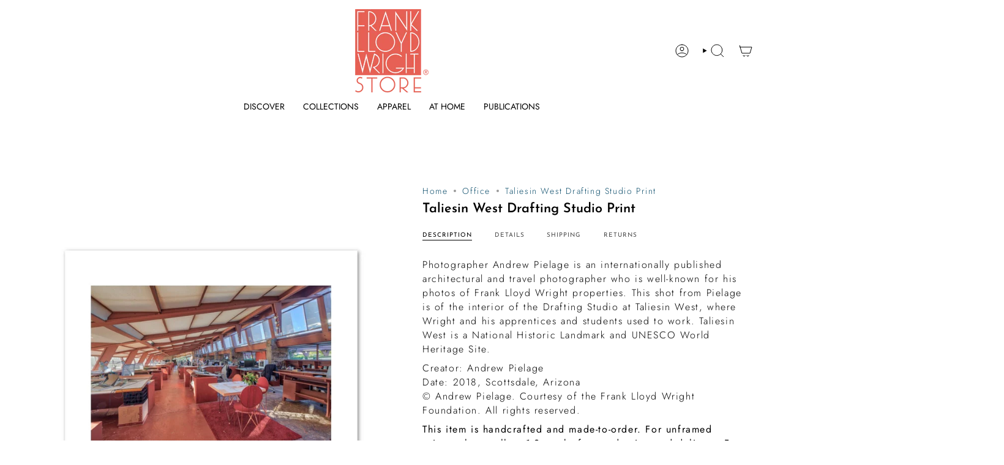

--- FILE ---
content_type: text/html; charset=utf-8
request_url: https://shop.franklloydwright.org/products/taliesin-west-drafting-studio-print-1?section_id=api-product-grid-item
body_size: 914
content:
<div id="shopify-section-api-product-grid-item" class="shopify-section">

<div data-api-content>
<div class="grid-item product-item  product-item--centered product-item--outer-text product-item--has-quickbuy "
    id="product-item--api-product-grid-item-8559251030335"
    data-grid-item
    
  >
    <div class="product-item__image" data-product-image>
      <a class="product-link" href="/products/taliesin-west-drafting-studio-print-1" aria-label="Taliesin West Drafting Studio Print" data-product-link="/products/taliesin-west-drafting-studio-print-1"><div class="product-item__bg" data-product-image-default><figure class="image-wrapper image-wrapper--cover lazy-image lazy-image--backfill is-loading" style="--aspect-ratio: 1;" data-aos="img-in"
  data-aos-delay="||itemAnimationDelay||"
  data-aos-duration="800"
  data-aos-anchor="||itemAnimationAnchor||"
  data-aos-easing="ease-out-quart"><img src="//shop.franklloydwright.org/cdn/shop/files/66307_Taliesin_West_Drafting_Pielage_unframed_1_c694b260-06e5-43e2-9399-97a74a024e23.jpg?crop=center&amp;height=1000&amp;v=1768349092&amp;width=1000" alt="" width="1000" height="1000" loading="eager" srcset="//shop.franklloydwright.org/cdn/shop/files/66307_Taliesin_West_Drafting_Pielage_unframed_1_c694b260-06e5-43e2-9399-97a74a024e23.jpg?v=1768349092&amp;width=136 136w, //shop.franklloydwright.org/cdn/shop/files/66307_Taliesin_West_Drafting_Pielage_unframed_1_c694b260-06e5-43e2-9399-97a74a024e23.jpg?v=1768349092&amp;width=160 160w, //shop.franklloydwright.org/cdn/shop/files/66307_Taliesin_West_Drafting_Pielage_unframed_1_c694b260-06e5-43e2-9399-97a74a024e23.jpg?v=1768349092&amp;width=180 180w, //shop.franklloydwright.org/cdn/shop/files/66307_Taliesin_West_Drafting_Pielage_unframed_1_c694b260-06e5-43e2-9399-97a74a024e23.jpg?v=1768349092&amp;width=220 220w, //shop.franklloydwright.org/cdn/shop/files/66307_Taliesin_West_Drafting_Pielage_unframed_1_c694b260-06e5-43e2-9399-97a74a024e23.jpg?v=1768349092&amp;width=254 254w, //shop.franklloydwright.org/cdn/shop/files/66307_Taliesin_West_Drafting_Pielage_unframed_1_c694b260-06e5-43e2-9399-97a74a024e23.jpg?v=1768349092&amp;width=284 284w, //shop.franklloydwright.org/cdn/shop/files/66307_Taliesin_West_Drafting_Pielage_unframed_1_c694b260-06e5-43e2-9399-97a74a024e23.jpg?v=1768349092&amp;width=292 292w, //shop.franklloydwright.org/cdn/shop/files/66307_Taliesin_West_Drafting_Pielage_unframed_1_c694b260-06e5-43e2-9399-97a74a024e23.jpg?v=1768349092&amp;width=320 320w, //shop.franklloydwright.org/cdn/shop/files/66307_Taliesin_West_Drafting_Pielage_unframed_1_c694b260-06e5-43e2-9399-97a74a024e23.jpg?v=1768349092&amp;width=480 480w, //shop.franklloydwright.org/cdn/shop/files/66307_Taliesin_West_Drafting_Pielage_unframed_1_c694b260-06e5-43e2-9399-97a74a024e23.jpg?v=1768349092&amp;width=528 528w, //shop.franklloydwright.org/cdn/shop/files/66307_Taliesin_West_Drafting_Pielage_unframed_1_c694b260-06e5-43e2-9399-97a74a024e23.jpg?v=1768349092&amp;width=640 640w, //shop.franklloydwright.org/cdn/shop/files/66307_Taliesin_West_Drafting_Pielage_unframed_1_c694b260-06e5-43e2-9399-97a74a024e23.jpg?v=1768349092&amp;width=720 720w, //shop.franklloydwright.org/cdn/shop/files/66307_Taliesin_West_Drafting_Pielage_unframed_1_c694b260-06e5-43e2-9399-97a74a024e23.jpg?v=1768349092&amp;width=960 960w, //shop.franklloydwright.org/cdn/shop/files/66307_Taliesin_West_Drafting_Pielage_unframed_1_c694b260-06e5-43e2-9399-97a74a024e23.jpg?v=1768349092&amp;width=1000 1000w" sizes="100vw" fetchpriority="high" class=" is-loading ">
</figure>

&nbsp;</div></a>

      <quick-add-product>
      <div class="quick-add__holder" data-quick-add-holder="8559251030335"><button class="quick-add__button caps"
            type="button"
            aria-label="Quick add"
            data-quick-add-btn
            data-quick-add-modal-handle="taliesin-west-drafting-studio-print-1"
          >
            <span class="btn__text">Quick add
</span>
            <span class="btn__plus"></span>
            <span class="btn__added">&nbsp;</span>
            <span class="btn__loader">
              <svg height="18" width="18" class="svg-loader">
                <circle r="7" cx="9" cy="9" />
                <circle stroke-dasharray="87.96459430051421 87.96459430051421" r="7" cx="9" cy="9" />
              </svg>
            </span>
          </button>


<template data-quick-add-modal-template>
  <dialog class="drawer product-quick-add" data-product-id="8559251030335" data-section-id="api-product-grid-item-8559251030335" inert data-quick-add-modal data-scroll-lock-required>
    <form method="dialog">
      <button class="visually-hidden no-js" aria-label="Close"></button>
    </form>

    <div class="drawer__inner product-quick-add__content" data-product-upsell-container data-scroll-lock-scrollable style="--swatch-size: var(--swatch-size-product)">
      <div class="product-quick-add__close-outer">
        <button class="product-quick-add__close drawer__close" aria-label="Close" data-quick-add-modal-close autofocus><svg aria-hidden="true" focusable="false" role="presentation" class="icon icon-cancel" viewBox="0 0 24 24"><path d="M6.758 17.243 12.001 12m5.243-5.243L12 12m0 0L6.758 6.757M12.001 12l5.243 5.243" stroke="currentColor" stroke-linecap="round" stroke-linejoin="round"/></svg></button>
      </div>

      <div class="product-quick-add__inner" data-product-upsell-ajax></div>

      <div class="loader loader--top"><div class="loader-indeterminate"></div></div>
    </div>
  </dialog>
</template></div>
    </quick-add-product>
    </div>

    <div class="product-information"
      style="--swatch-size: var(--swatch-size-filters);"
      data-product-information>
      <div class="product-item__info">
        <a class="product-link" href="/products/taliesin-west-drafting-studio-print-1" data-product-link="/products/taliesin-west-drafting-studio-print-1">
          <p class="product-item__title">Taliesin West Drafting Studio Print</p>

          <div class="product-item__price__holder"><div class="product-item__price" data-product-price>
              
<span class="price">
  
    <span class="new-price">
      
        <small>From</small>
      
$81.00
</span>
    
  
</span>

            </div>
          </div>
        </a></div>
    </div>
  </div></div></div>